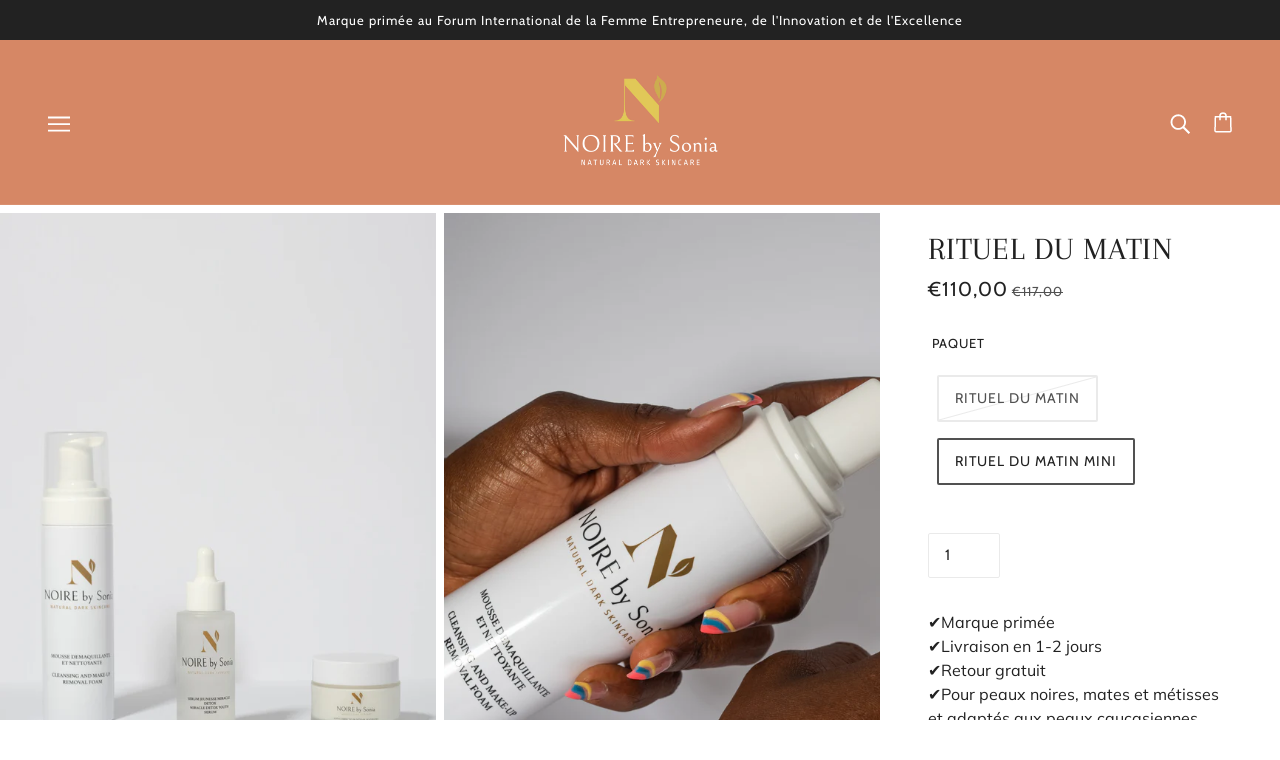

--- FILE ---
content_type: text/javascript
request_url: https://noirebysonia.com/cdn/shop/t/2/assets/featured-collection.js?v=1585368473911885231651674511
body_size: -356
content:
class FeaturedCollection extends HTMLElement{constructor(){super()}connectedCallback(){this.current_width=window.innerWidth,this.display_type=this.getAttribute("data-display-type"),this.grid=this.querySelector(".featured-collection--grid"),this.hover_images=this.querySelectorAll(".product--hover-image"),this.section_id=this.getAttribute("data-section-id"),this.items=this.querySelectorAll(".product--root"),this.resizeListener(),this.sectionListeners(),this.setGreatestHeight(),theme.settings.hover_image_enabled&&this.hoverImagesLoaded()}resizeListener(){window.on("resize."+this.section_id,theme.utils.debounce(100,()=>{this.current_width!==window.innerWidth&&(this.setGreatestHeight(),this.current_width=window.innerWidth)}))}sectionListeners(){this.on("theme:section:unload",()=>window.off("resize."+this.section_id))}setGreatestHeight(){if("grid"===this.display_type)theme.utils.matchImageHeights(this.grid,this.items,".product--image-wrapper");else{let i=0;const s=[];this.items.forEach(e=>{const t=e.querySelector(".product--image-wrapper");t&&(t.style.height="auto",e=t.offsetHeight,s.push(t),e>i&&(i=e))}),s.forEach(e=>e.style.height=i+"px"),window.trigger("theme:carousel:imagesResized")}}hoverImagesLoaded(){this.hover_images.forEach(t=>{theme.utils.imagesLoaded(t,()=>{const e=t.closest('[data-hover-image="true"]');e&&e.setAttribute("data-hover-image","loaded")})})}}customElements.define("featured-collection-root",FeaturedCollection);